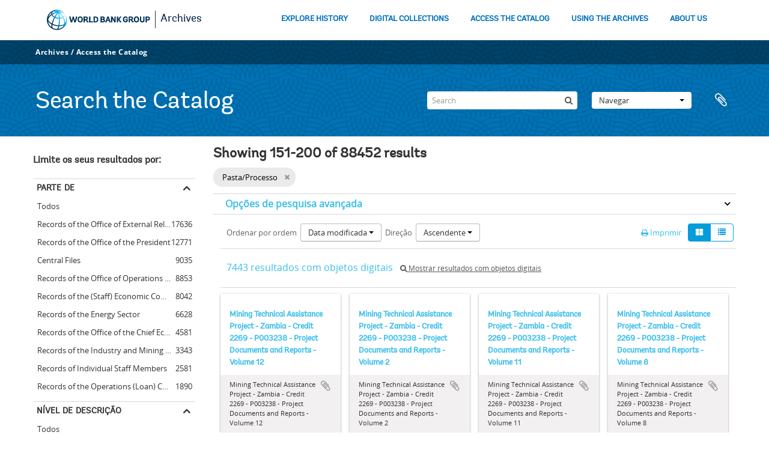

--- FILE ---
content_type: text/html; charset=utf-8
request_url: https://archivesholdings.worldbank.org/informationobject/browse?page=4&levels=226&sort=lastUpdated&view=card&sortDir=asc&sf_culture=pt&%3Bsort=alphabetic&topLod=0
body_size: 104544
content:
<!DOCTYPE html>
<html lang="pt" dir="ltr">
  <head>
        <meta http-equiv="Content-Type" content="text/html; charset=utf-8" />
<meta http-equiv="X-Ua-Compatible" content="IE=edge,chrome=1" />
    <meta name="title" content="Information object browse - World Bank Group Archives Catalog" />
<meta name="description" content="A gateway to the archival records of the World Bank Group. Browse and search archival descriptions and access digitized archival records." />
<meta name="viewport" content="initial-scale=1.0, user-scalable=no" />
    <title>Information object browse - World Bank Group Archives Catalog</title>
    <link rel="shortcut icon" href="/favicon.ico"/>
    <link href="/vendor/jquery-ui/jquery-ui.min.css" media="screen" rel="stylesheet" type="text/css" />
<link media="all" href="/plugins/arWorldbankPlugin/css/main.css" rel="stylesheet" type="text/css" />
            <script src="/vendor/jquery.js" type="text/javascript"></script>
<script src="/plugins/sfDrupalPlugin/vendor/drupal/misc/drupal.js" type="text/javascript"></script>
<script src="/vendor/yui/yahoo-dom-event/yahoo-dom-event.js" type="text/javascript"></script>
<script src="/vendor/yui/element/element-min.js" type="text/javascript"></script>
<script src="/vendor/yui/button/button-min.js" type="text/javascript"></script>
<script src="/vendor/modernizr.js" type="text/javascript"></script>
<script src="/vendor/jquery-ui/jquery-ui.min.js" type="text/javascript"></script>
<script src="/vendor/jquery.expander.js" type="text/javascript"></script>
<script src="/vendor/jquery.masonry.js" type="text/javascript"></script>
<script src="/vendor/jquery.imagesloaded.js" type="text/javascript"></script>
<script src="/vendor/bootstrap/js/bootstrap.js" type="text/javascript"></script>
<script src="/vendor/URI.js" type="text/javascript"></script>
<script src="/vendor/meetselva/attrchange.js" type="text/javascript"></script>
<script src="/js/qubit.js" type="text/javascript"></script>
<script src="/js/treeView.js" type="text/javascript"></script>
<script src="/js/clipboard.js" type="text/javascript"></script>
<script src="/vendor/yui/connection/connection-min.js" type="text/javascript"></script>
<script src="/vendor/yui/datasource/datasource-min.js" type="text/javascript"></script>
<script src="/vendor/yui/autocomplete/autocomplete-min.js" type="text/javascript"></script>
<script src="/js/autocomplete.js" type="text/javascript"></script>
<script src="/plugins/arWorldbankPlugin/js/loop.js" type="text/javascript"></script>
<script src="/js/dominion.js" type="text/javascript"></script>
  </head>
  <body class="yui-skin-sam informationobject browse">

    
    <!-- Analytics header code -->
<script src="//assets.adobedtm.com/572ee9d70241b5c796ae15c773eaaee4365408ec/satelliteLib-efd6120a6f6ed94da49cf49e2ba626ac110c7e3c.js"></script>

<script type="text/JavaScript">
 var wbgData = wbgData || {};

   wbgData.page = {
             pageInfo: {
                 channel: "its wbg archives holdings ext" 
             }
   }
   wbgData.site = {
             siteInfo: {
                 siteType: "archives main" 
             }
   }
</script>
<!-- End analytics header code -->




<div class="loop-container">
  <a tabindex="0" id="skip-to-main-content" class="visually-hidden focusable" href="#main">Skip to Main Navigation</a>
<!-- Begin G01v1 Global Header -->
<header>
  <div class="lp__navbar lp__navbar_default">
    <div class="container">
      <div class="lp__navbar_header">
        <a href="https://www.worldbank.org" class="lp__navbar_brand hidden-md hidden-sm hidden-xs"><img title="The World Bank Working for a World Free of Poverty" alt="World Bank Group logo" src="/plugins/arWorldbankPlugin/images/logo-wb-header-en.svg" class="img-responsive"> </a>
        <a href="https://www.worldbank.org" class="lp__navbar_brand hidden-lg "><img title="The World Bank Working for a World Free of Poverty" alt="World Bank Group logo" src="/plugins/arWorldbankPlugin/images/logo-wb.svg" class="img-responsive"> </a>
        <div class="lp__navbar_text"><a href="https://www.worldbank.org/en/archive/home">Archives</a></div>
      </div><!-- End Logo Section -->
      <div class="lp__menuButton">
        <button type="button" class="lp__navbar_toggle collapsed" data-toggle="collapse" data-target="#menuItems" aria-expanded="false" aria-controls="menuItems" aria-label="menu">
        </button>
      </div><!-- End toggle menu Section -->
      <div class="lp__menulist_wrappper lp__megamenu">
        <div class="lp__navbar_collapse collapse lp__megamenu" id="menuItems">
          <nav>
            <ul class="lp__navbar_nav" id="lp__megamenu">
              <li class="lp__megamenu_list"><a href="https://www.worldbank.org/en/archive/history" class="lp__megamenu_item">EXPLORE HISTORY</a></li>
              <li class="lp__megamenu_list"><a href="https://www.worldbank.org/en/archive/digital-collections" class="lp__megamenu_item">DIGITAL COLLECTIONS</a></li>
              <li class="lp__megamenu_list"><a href="https://www.worldbank.org/en/archive/access-the-catalog" class="lp__megamenu_item">ACCESS THE CATALOG</a></li>
              <li class="lp__megamenu_list"><a href="https://www.worldbank.org/en/archive/using-the-archives" class="lp__megamenu_item">USING THE ARCHIVES</a></li>
              <li class="lp__megamenu_list"><a href="https://www.worldbank.org/en/archive/aboutus" class="lp__megamenu_item">ABOUT US</a></li>
            </ul>
          </nav>
        </div>
      </div>
    </div>
  </div>
</header>
<!-- End G01v1 Global Header -->
</div>

<div class="atom-header">

  <div id="top-bar">
    <div class="container">
      <div class="navbar navbar__header__top">
        <div class="navbar-inner">
                    <div class="archives-access-th">
            <a href="https://www.worldbank.org/en/archive/home">Archives</a>
            /
            <a href="https://www.worldbank.org/en/archive/access-the-catalog">Access the Catalog</a>
          </div>
          <div class="nav-collapse navbar-responsive-collapse collapse">
            <ul class="nav pull-right">

              
            </ul>
          </div>
        </div>
      </div>
    </div>
  </div>

  <div id="bottom-bar">
    <div class="container">
      <h1 id="site-name">
          Search the Catalog
      </h1>

      <div id="search-bar">
        <div id="search-form-wrapper" role="search">

  <h2>Pesquisar</h2>

  <form action="/informationobject/browse" data-autocomplete="/search/autocomplete" autocomplete="off">

    <input type="hidden" name="topLod" value="0"/>
    <input type="hidden" name="sort" value="relevance"/>

    <input type="text" name="query" aria-label="Search" value="" placeholder="Search"/>

    <button aria-label="Pesquisar"></button>

    <div id="search-realm" class="search-popover">

      
        <div>
          <label>
              <input name="repos" type="radio" value checked="checked" data-placeholder="Pesquisar">
            Pesquisa global          </label>
        </div>

        
        
      
      <div class="search-realm-advanced">
        <a href="/informationobject/browse?showAdvanced=1&topLod=0">
          Pesquisa avançada&nbsp;&raquo;
        </a>
      </div>

    </div>

  </form>

</div>
        <div id="search-options">
          <div id="browse-menu" class="btn-group">

  <a class="btn dropdown-toggle" data-toggle="dropdown" href="#">Navegar<span class="caret"></span></a>
  <ul class="dropdown-menu">
    <li class="nav-header">Navegar</li>
    <li class="active leaf" id="node_browseInformationObjects"><a href="/informationobject/browse" title="descrição arquivística">descrição arquivística</a></li><li class="leaf" id="node_browseActors"><a href="/actor/browse" title="registro de autoridade">registro de autoridade</a></li><li class="leaf" id="node_browseRepositories"><a href="/repository/browse" title="instituição arquivística">instituição arquivística</a></li><li class="leaf" id="node_browseDigitalObjects"><a href="/informationobject/browse?view=card&amp;onlyMedia=1&amp;topLod=0" title="Objeto digital">Objeto digital</a></li>  </ul>

</div>
          <div id="clipboard-menu"
  data-toggle="tooltip"
  data-title="Área de transferência"
  data-load-alert-message="Ocorreu um erro ao carregar o conteúdo da área de transferência."
  data-export-alert-message="A área de transferência está vazia para este tipo de entidade."
  data-export-check-url="/clipboard/exportCheck"
  data-delete-alert-message="Nota: Os itens da área de transferência não inseridos nesta página serão removidos da área de transferência quando a página for atualizada. Poderá re-selecioná-los agora, ou recarregar a página para removê-los completamente. Usando os botões de ordenação ou de pré-visualização de impressão também causará um recarregamento da página - assim, qualquer coisa atualmente desselecionada será perdida!">

  <button class="top-item" data-toggle="dropdown" data-target="#" aria-expanded="false">
    Área de transferência  </button>

  <div class="top-dropdown-container">

    <div class="top-dropdown-arrow">
      <div class="arrow"></div>
    </div>

    <div class="top-dropdown-header">
      <h2>Área de transferência</h2>
    </div>

    <div class="top-dropdown-body">
      <ul>
        <li class="leaf" id="node_clearClipboard"><a href="/" title="Clear all selections">Clear all selections</a></li><li class="leaf" id="node_goToClipboard"><a href="/clipboard/view" title="Go to clipboard">Go to clipboard</a></li><li class="leaf" id="node_loadClipboard"><a href="/clipboard/load" title="Load clipboard">Load clipboard</a></li><li class="leaf" id="node_saveClipboard"><a href="/clipboard/save" title="Save clipboard">Save clipboard</a></li>      </ul>
    </div>

    <div class="top-dropdown-bottom"></div>

  </div>

</div>
        </div>
      </div>
    </div>
  </div>

  
</div>

    
    <div id="wrapper" class="container" role="main">

              
      <div class="row">

        <div class="span3">

          <div id="sidebar">

            
    <section id="facets">

      <div class="visible-phone facets-header">
        <a class="x-btn btn-wide">
          <i class="fa fa-filter"></i>
          Filtros        </a>
      </div>

      <div class="content">

        
        <h2>Limite os seus resultados por:</h2>

          
        

<section class="facet ">
  <div class="facet-header">
    <h3><a href="#" aria-expanded="">Parte de </a></h3>
  </div>

  <div class="facet-body" id="#facet-collection">
    <ul>

      
              <li class="active">
          <a title="Todos" href="/informationobject/browse?levels=226&amp;sort=lastUpdated&amp;view=card&amp;sortDir=asc&amp;sf_culture=pt&amp;%3Bsort=alphabetic&amp;topLod=0">Todos</a>        </li>
      
              
        <li >
          <a title="Records of the Office of External Relations" href="/informationobject/browse?collection=498&amp;levels=226&amp;sort=lastUpdated&amp;view=card&amp;sortDir=asc&amp;sf_culture=pt&amp;%3Bsort=alphabetic&amp;topLod=0">Records of the Office of External Relations<span>, 17636 resultados</span></a>          <span class="facet-count" aria-hidden="true">17636</span>
        </li>
              
        <li >
          <a title="Records of the Office of the President" href="/informationobject/browse?collection=641&amp;levels=226&amp;sort=lastUpdated&amp;view=card&amp;sortDir=asc&amp;sf_culture=pt&amp;%3Bsort=alphabetic&amp;topLod=0">Records of the Office of the President<span>, 12771 resultados</span></a>          <span class="facet-count" aria-hidden="true">12771</span>
        </li>
              
        <li >
          <a title="Central Files" href="/informationobject/browse?collection=206573&amp;levels=226&amp;sort=lastUpdated&amp;view=card&amp;sortDir=asc&amp;sf_culture=pt&amp;%3Bsort=alphabetic&amp;topLod=0">Central Files<span>, 9035 resultados</span></a>          <span class="facet-count" aria-hidden="true">9035</span>
        </li>
              
        <li >
          <a title="Records of the Office of Operations Evaluation" href="/informationobject/browse?collection=540&amp;levels=226&amp;sort=lastUpdated&amp;view=card&amp;sortDir=asc&amp;sf_culture=pt&amp;%3Bsort=alphabetic&amp;topLod=0">Records of the Office of Operations Evaluation<span>, 8853 resultados</span></a>          <span class="facet-count" aria-hidden="true">8853</span>
        </li>
              
        <li >
          <a title="Records of the (Staff) Economic Committee" href="/informationobject/browse?collection=318697&amp;levels=226&amp;sort=lastUpdated&amp;view=card&amp;sortDir=asc&amp;sf_culture=pt&amp;%3Bsort=alphabetic&amp;topLod=0">Records of the (Staff) Economic Committee<span>, 8042 resultados</span></a>          <span class="facet-count" aria-hidden="true">8042</span>
        </li>
              
        <li >
          <a title="Records of the Energy Sector" href="/informationobject/browse?collection=492&amp;levels=226&amp;sort=lastUpdated&amp;view=card&amp;sortDir=asc&amp;sf_culture=pt&amp;%3Bsort=alphabetic&amp;topLod=0">Records of the Energy Sector<span>, 6628 resultados</span></a>          <span class="facet-count" aria-hidden="true">6628</span>
        </li>
              
        <li >
          <a title="Records of the Office of the Chief Economist" href="/informationobject/browse?collection=483&amp;levels=226&amp;sort=lastUpdated&amp;view=card&amp;sortDir=asc&amp;sf_culture=pt&amp;%3Bsort=alphabetic&amp;topLod=0">Records of the Office of the Chief Economist<span>, 4581 resultados</span></a>          <span class="facet-count" aria-hidden="true">4581</span>
        </li>
              
        <li >
          <a title="Records of the Industry and Mining Sector" href="/informationobject/browse?collection=513&amp;levels=226&amp;sort=lastUpdated&amp;view=card&amp;sortDir=asc&amp;sf_culture=pt&amp;%3Bsort=alphabetic&amp;topLod=0">Records of the Industry and Mining Sector<span>, 3343 resultados</span></a>          <span class="facet-count" aria-hidden="true">3343</span>
        </li>
              
        <li >
          <a title="Records of Individual Staff Members" href="/informationobject/browse?collection=566&amp;levels=226&amp;sort=lastUpdated&amp;view=card&amp;sortDir=asc&amp;sf_culture=pt&amp;%3Bsort=alphabetic&amp;topLod=0">Records of Individual Staff Members<span>, 2581 resultados</span></a>          <span class="facet-count" aria-hidden="true">2581</span>
        </li>
              
        <li >
          <a title="Records of the Operations (Loan) Committee" href="/informationobject/browse?collection=534&amp;levels=226&amp;sort=lastUpdated&amp;view=card&amp;sortDir=asc&amp;sf_culture=pt&amp;%3Bsort=alphabetic&amp;topLod=0">Records of the Operations (Loan) Committee<span>, 1890 resultados</span></a>          <span class="facet-count" aria-hidden="true">1890</span>
        </li>
      
    </ul>
  </div>
</section>

                            
          
          
          
          
          
        

<section class="facet open">
  <div class="facet-header">
    <h3><a href="#" aria-expanded="1">Nível de descrição</a></h3>
  </div>

  <div class="facet-body" id="#facet-levelOfDescription">
    <ul>

      
              <li >
          <a title="Todos" href="/informationobject/browse?sort=lastUpdated&amp;view=card&amp;sortDir=asc&amp;sf_culture=pt&amp;%3Bsort=alphabetic&amp;topLod=0">Todos</a>        </li>
      
              
        <li class="active">
          <a title="Pasta/Processo" href="/informationobject/browse?levels=226&amp;sort=lastUpdated&amp;view=card&amp;sortDir=asc&amp;sf_culture=pt&amp;%3Bsort=alphabetic&amp;topLod=0">Pasta/Processo<span>, 88452 resultados</span></a>          <span class="facet-count" aria-hidden="true">88452</span>
        </li>
      
    </ul>
  </div>
</section>

          
      </div>

    </section>

  
          </div>

        </div>

        <div class="span9">

          <div id="main-column">

              
  <div class="multiline-header">
    <h1 aria-describedby="results-label">
                        Showing 151-200 of 88452 results                  </h1>
  </div>

            
  <section class="header-options">

    
                <span class="search-filter">
      Pasta/Processo    <a href="/informationobject/browse?page=4&sort=lastUpdated&view=card&sortDir=asc&sf_culture=pt&%3Bsort=alphabetic&topLod=0" class="remove-filter" aria-label="Remove filter"><i aria-hidden="true" class="fa fa-times"></i></a>
</span>
                  
  </section>


            
  <section class="advanced-search-section" role="search"
  aria-label="Advanced Descrição arquivística">

  <a
    href="#"
    class="advanced-search-toggle "
    aria-expanded="false"
    data-cy="advanced-search-toggle"
  >
    Opções de pesquisa avançada  </a>

  <div class="advanced-search animateNicely"
    style="display: none;">

    <form name="advanced-search-form" method="get" action="/informationobject/browse">
              <input type="hidden" name="sort"
          value="lastUpdated"/>
              <input type="hidden" name="view"
          value="card"/>
      
      <p>Procurar resultados com:</p>

      <div class="criteria">

        
          
        
        
        <div class="criterion">

          <select class="boolean" name="so0">
            <option value="and">e</option>
            <option value="or">ou</option>
            <option value="not">não</option>
          </select>

          <input class="query" aria-label="Pesquisar"
            type="text" placeholder="Pesquisar"
            name="sq0"/>

          <span>em</span>

          <select class="field" name="sf0">
                          <option value="">
                Qualquer campo              </option>
                          <option value="title">
                Título              </option>
                          <option value="archivalHistory">
                História do arquivo              </option>
                          <option value="scopeAndContent">
                Âmbito e conteúdo              </option>
                          <option value="extentAndMedium">
                Dimensão e suporte              </option>
                          <option value="subject">
                Pontos de acesso - Assuntos              </option>
                          <option value="name">
                Pontos de acesso - Nomes              </option>
                          <option value="place">
                Pontos de acesso - Locais              </option>
                          <option value="genre">
                Pontos de acesso de género              </option>
                          <option value="identifier">
                Identificador              </option>
                          <option value="referenceCode">
                Código de referência              </option>
                          <option value="digitalObjectTranscript">
                Texto do objeto digital              </option>
                          <option value="creator">
                Produtor              </option>
                          <option value="findingAidTranscript">
                Texto do instrumento de pesquisa              </option>
                          <option value="allExceptFindingAidTranscript">
                Qualquer campo, exceto encontrar texto de ajuda              </option>
                      </select>

          <a href="#" class="delete-criterion"
            aria-label="Excluir critério">
            <i aria-hidden="true" class="fa fa-times"></i>
          </a>

        </div>

        <div class="add-new-criteria">
          <div class="btn-group">
            <a class="btn dropdown-toggle" data-toggle="dropdown" href="#">
              Adicionar novo critério<span class="caret"></span>
            </a>
            <ul class="dropdown-menu">
              <li><a href="#" id="add-criterion-and">E</a></li>
              <li><a href="#" id="add-criterion-or">Ou</a></li>
              <li><a href="#" id="add-criterion-not">Não</a></li>
            </ul>
          </div>
        </div>

      </div>

      <p>Limitar resultados:</p>

      <div class="criteria">

                  <div class="filter-row">
            <div class="filter">
              <div class="form-item form-item-repos">
  <label for="repos">Entidade detentora</label>
  <select name="repos" id="repos">
<option value="" selected="selected"></option>
<option value="446">World Bank Group Archives</option>
</select>
  
</div>
            </div>
          </div>
        
        <div class="filter-row">
          <div class="filter">
            <label for="collection">Descrição de nível superior</label>            <select name="collection" class="form-autocomplete" id="collection">

</select>            <input class="list" type="hidden" value="/informationobject/autocomplete?parent=1&filterDrafts=1"/>
          </div>
        </div>

      </div>

      <p>Filtrar os resultados por:</p>

      <div class="criteria">

        <div class="filter-row triple">

          <div class="filter-left">
            <div class="form-item form-item-levels">
  <label for="levels">Nível de descrição</label>
  <select name="levels" id="levels">
<option value=""></option>
<option value="223">Coleção</option>
<option value="379092">Digitalobject</option>
<option value="221">Fundos</option>
<option value="227">Item</option>
<option value="285">Parte</option>
<option value="226" selected="selected">Pasta/Processo</option>
<option value="224">Séries</option>
<option value="222">Subfundos</option>
<option value="225">Subsérie</option>
<option value="773">Subsubfonds</option>
</select>
  
</div>
          </div>

          <div class="filter-center">
            <div class="form-item form-item-onlyMedia">
  <label for="onlyMedia">Objeto digital disponível</label>
  <select name="onlyMedia" id="onlyMedia">
<option value="" selected="selected"></option>
<option value="1">Sim</option>
<option value="0">Não</option>
</select>
  
</div>
          </div>

                      <div class="filter-right">
              <div class="form-item form-item-findingAidStatus">
  <label for="findingAidStatus">Instrumento de descrição documental</label>
  <select name="findingAidStatus" id="findingAidStatus">
<option value="" selected="selected"></option>
<option value="yes">Sim</option>
<option value="no">Não</option>
<option value="generated">Gerado</option>
<option value="uploaded">Transferido</option>
</select>
  
</div>
            </div>
          
        </div>

                  <div class="filter-row">

                          <div class="filter-left">
                <div class="form-item form-item-copyrightStatus">
  <label for="copyrightStatus">Estado dos direitos de autor</label>
  <select name="copyrightStatus" id="copyrightStatus">
<option value="" selected="selected"></option>
<option value="338">Desconhecido</option>
<option value="337">Domínio público</option>
<option value="336">Protegido por copyright</option>
</select>
  
</div>
              </div>
            
                          <div class="filter-right">
                <div class="form-item form-item-materialType">
  <label for="materialType">Designação geral do material</label>
  <select name="materialType" id="materialType">
<option value="" selected="selected"></option>
<option value="261">Desenho arquitetónico</option>
<option value="269">Desenho técnico</option>
<option value="267">Documento filatélico</option>
<option value="268">Documento sonoro</option>
<option value="270">Documento textual</option>
<option value="264">Imagens em movimento</option>
<option value="262">Material cartográfico</option>
<option value="263">Material gráfico</option>
<option value="265">Mútiplos suportes</option>
<option value="266">Objeto</option>
</select>
  
</div>
              </div>
            
          </div>
        
        <div class="filter-row">

          <div class="lod-filter">
            <label>
              <input type="radio" name="topLod" value="1">
              Descrições de nível superior            </label>
            <label>
              <input type="radio" name="topLod" value="0" checked>
              Todas as descrições            </label>
          </div>

        </div>

      </div>

      <p>Filtrar por intervalo de datas:</p>

      <div class="criteria">

        <div class="filter-row">

          <div class="start-date">
            <div class="form-item form-item-startDate">
  <label for="startDate">Início</label>
  <input placeholder="YYYY-MM-DD" type="text" name="startDate" id="startDate" />
  
</div>
          </div>

          <div class="end-date">
            <div class="form-item form-item-endDate">
  <label for="endDate">Fim</label>
  <input placeholder="YYYY-MM-DD" type="text" name="endDate" id="endDate" />
  
</div>
          </div>

          <div class="date-type">
            <label>
              <input type="radio" name="rangeType" value="inclusive" checked>
              Sobreposição            </label>
            <label>
              <input type="radio" name="rangeType" value="exact">
              Exato            </label>
          </div>

          <a href="#" class="date-range-help-icon" aria-expanded="false"
            aria-label="Ajuda">
            <i aria-hidden="true" class="fa fa-question-circle"></i>
          </a>

        </div>

        <div class="alert alert-info date-range-help animateNicely">
          Use these options to specify how the date range returns results. "Exact" means
that the start and end dates of descriptions returned must fall entirely within
the date range entered. "Overlapping" means that any description whose start or
end dates touch or overlap the target date range will be returned.        </div>

      </div>

      <section class="actions">
        <input type="submit" class="c-btn c-btn-submit"
          value="Pesquisar"/>
        <input type="button" class="reset c-btn c-btn-delete"
          value="Redefinir"/>
      </section>

    </form>

  </div>

</section>

  
    <section class="browse-options">
      <div class="buttons">
        <a  href="/informationobject/browse?page=4&levels=226&sort=lastUpdated&view=card&sortDir=asc&sf_culture=pt&%3Bsort=alphabetic&topLod=0&media=print">
  <i class="fa fa-print"></i>
  Imprimir</a>

        
        
        <span>
          <div class="btn-group">
  <a class="btn fa fa-th-large active" href="/informationobject/browse?view=card&amp;page=4&amp;levels=226&amp;sort=lastUpdated&amp;sortDir=asc&amp;sf_culture=pt&amp;%3Bsort=alphabetic&amp;topLod=0" title=" "> </a>
  <a class="btn fa fa-list " href="/informationobject/browse?view=table&amp;page=4&amp;levels=226&amp;sort=lastUpdated&amp;sortDir=asc&amp;sf_culture=pt&amp;%3Bsort=alphabetic&amp;topLod=0" title=" "> </a></div>
        </span>

      </div>

      <div class="pickers">
        <div id="sort-header">
  <div>

    <label>Ordenar por ordem</label>

    <div class="btn-group">

                          <a class="btn dropdown-toggle" data-toggle="dropdown" href="#">
          Data modificada          <span class="caret"></span>
        </a>
              
      <ul class="dropdown-menu">

                  <li>
                        <a href="/informationobject/browse?sort=alphabetic&page=4&levels=226&view=card&sortDir=asc&sf_culture=pt&%3Bsort=alphabetic&topLod=0" data-order="alphabetic">
              Título            </a>
          </li>
                  <li>
                        <a href="/informationobject/browse?sort=relevance&page=4&levels=226&view=card&sortDir=asc&sf_culture=pt&%3Bsort=alphabetic&topLod=0" data-order="relevance">
              Relevância            </a>
          </li>
                  <li>
                        <a href="/informationobject/browse?sort=identifier&page=4&levels=226&view=card&sortDir=asc&sf_culture=pt&%3Bsort=alphabetic&topLod=0" data-order="identifier">
              Identificador            </a>
          </li>
                  <li>
                        <a href="/informationobject/browse?sort=referenceCode&page=4&levels=226&view=card&sortDir=asc&sf_culture=pt&%3Bsort=alphabetic&topLod=0" data-order="referenceCode">
              Código de referência            </a>
          </li>
                  <li>
                        <a href="/informationobject/browse?sort=startDate&page=4&levels=226&view=card&sortDir=asc&sf_culture=pt&%3Bsort=alphabetic&topLod=0" data-order="startDate">
              Data de início            </a>
          </li>
                  <li>
                        <a href="/informationobject/browse?sort=endDate&page=4&levels=226&view=card&sortDir=asc&sf_culture=pt&%3Bsort=alphabetic&topLod=0" data-order="endDate">
              Data fim            </a>
          </li>
              </ul>
    </div>
  </div>
</div>

<div id="sort-header">
  <div>

    <label>Direção</label>

    <div class="btn-group">

                          <a class="btn dropdown-toggle" data-toggle="dropdown" href="#">
          Ascendente          <span class="caret"></span>
        </a>
              
      <ul class="dropdown-menu">

                  <li>
                        <a href="/informationobject/browse?sortDir=desc&page=4&levels=226&sort=lastUpdated&view=card&sf_culture=pt&%3Bsort=alphabetic&topLod=0" data-order="desc">
              Descendente            </a>
          </li>
              </ul>
    </div>
  </div>
</div>
      </div>
    </section>

    <div id="content" class="browse-content">
              <div class="search-result media-summary">
          <p>
            7443 resultados com objetos digitais                                    <a href="/informationobject/browse?levels=226&sort=lastUpdated&view=card&sortDir=asc&sf_culture=pt&%3Bsort=alphabetic&topLod=0&onlyMedia=1">
              <i class="fa fa-search"></i>
              Mostrar resultados com objetos digitais            </a>
          </p>
        </div>
      
              
<section class="masonry browse-masonry">

          
    
      <div class="brick brick-only-text">

        <a href="/mining-technical-assistance-project-zambia-credit-2269-p003238-project-documents-and-reports-volume-12">
          <h5>Mining Technical Assistance Project - Zambia - Credit 2269 - P003238 - Project Documents and Reports - Volume 12</h5>
        </a>
    
        <div class="bottom">
          <button class="clipboard repository-or-digital-obj-browse"
  data-clipboard-slug="mining-technical-assistance-project-zambia-credit-2269-p003238-project-documents-and-reports-volume-12"
  data-clipboard-type="informationObject"
  data-toggle="tooltip"  data-title="Adicionar à área de transferência"
  data-alt-title="Eliminar da área de transferência">
  Adicionar à área de transferência</button>
Mining Technical Assistance Project - Zambia - Credit 2269 - P003238 - Project Documents and Reports - Volume 12        </div>

      </div>
          
    
      <div class="brick brick-only-text">

        <a href="/mining-technical-assistance-project-zambia-credit-2269-p003238-project-documents-and-reports-volume-2">
          <h5>Mining Technical Assistance Project - Zambia - Credit 2269 - P003238 - Project Documents and Reports - Volume 2</h5>
        </a>
    
        <div class="bottom">
          <button class="clipboard repository-or-digital-obj-browse"
  data-clipboard-slug="mining-technical-assistance-project-zambia-credit-2269-p003238-project-documents-and-reports-volume-2"
  data-clipboard-type="informationObject"
  data-toggle="tooltip"  data-title="Adicionar à área de transferência"
  data-alt-title="Eliminar da área de transferência">
  Adicionar à área de transferência</button>
Mining Technical Assistance Project - Zambia - Credit 2269 - P003238 - Project Documents and Reports - Volume 2        </div>

      </div>
          
    
      <div class="brick brick-only-text">

        <a href="/mining-technical-assistance-project-zambia-credit-2269-p003238-project-documents-and-reports-volume-11">
          <h5>Mining Technical Assistance Project - Zambia - Credit 2269 - P003238 - Project Documents and Reports - Volume 11</h5>
        </a>
    
        <div class="bottom">
          <button class="clipboard repository-or-digital-obj-browse"
  data-clipboard-slug="mining-technical-assistance-project-zambia-credit-2269-p003238-project-documents-and-reports-volume-11"
  data-clipboard-type="informationObject"
  data-toggle="tooltip"  data-title="Adicionar à área de transferência"
  data-alt-title="Eliminar da área de transferência">
  Adicionar à área de transferência</button>
Mining Technical Assistance Project - Zambia - Credit 2269 - P003238 - Project Documents and Reports - Volume 11        </div>

      </div>
          
    
      <div class="brick brick-only-text">

        <a href="/mining-technical-assistance-project-zambia-credit-2269-p003238-project-documents-and-reports-volume-8">
          <h5>Mining Technical Assistance Project - Zambia - Credit 2269 - P003238 - Project Documents and Reports - Volume 8</h5>
        </a>
    
        <div class="bottom">
          <button class="clipboard repository-or-digital-obj-browse"
  data-clipboard-slug="mining-technical-assistance-project-zambia-credit-2269-p003238-project-documents-and-reports-volume-8"
  data-clipboard-type="informationObject"
  data-toggle="tooltip"  data-title="Adicionar à área de transferência"
  data-alt-title="Eliminar da área de transferência">
  Adicionar à área de transferência</button>
Mining Technical Assistance Project - Zambia - Credit 2269 - P003238 - Project Documents and Reports - Volume 8        </div>

      </div>
          
    
      <div class="brick brick-only-text">

        <a href="/mining-technical-assistance-project-zambia-credit-2269-p003238-project-documents-and-reports-volume-10">
          <h5>Mining Technical Assistance Project - Zambia - Credit 2269 - P003238 - Project Documents and Reports - Volume 10</h5>
        </a>
    
        <div class="bottom">
          <button class="clipboard repository-or-digital-obj-browse"
  data-clipboard-slug="mining-technical-assistance-project-zambia-credit-2269-p003238-project-documents-and-reports-volume-10"
  data-clipboard-type="informationObject"
  data-toggle="tooltip"  data-title="Adicionar à área de transferência"
  data-alt-title="Eliminar da área de transferência">
  Adicionar à área de transferência</button>
Mining Technical Assistance Project - Zambia - Credit 2269 - P003238 - Project Documents and Reports - Volume 10        </div>

      </div>
          
    
      <div class="brick brick-only-text">

        <a href="/mining-technical-assistance-project-zambia-credit-2269-p003238-project-documents-and-reports-volume-9">
          <h5>Mining Technical Assistance Project - Zambia - Credit 2269 - P003238 - Project Documents and Reports - Volume 9</h5>
        </a>
    
        <div class="bottom">
          <button class="clipboard repository-or-digital-obj-browse"
  data-clipboard-slug="mining-technical-assistance-project-zambia-credit-2269-p003238-project-documents-and-reports-volume-9"
  data-clipboard-type="informationObject"
  data-toggle="tooltip"  data-title="Adicionar à área de transferência"
  data-alt-title="Eliminar da área de transferência">
  Adicionar à área de transferência</button>
Mining Technical Assistance Project - Zambia - Credit 2269 - P003238 - Project Documents and Reports - Volume 9        </div>

      </div>
          
    
      <div class="brick brick-only-text">

        <a href="/mining-technical-assistance-project-zambia-credit-2269-p003238-project-documents-and-reports-volume-3">
          <h5>Mining Technical Assistance Project - Zambia - Credit 2269 - P003238 - Project Documents and Reports - Volume 3</h5>
        </a>
    
        <div class="bottom">
          <button class="clipboard repository-or-digital-obj-browse"
  data-clipboard-slug="mining-technical-assistance-project-zambia-credit-2269-p003238-project-documents-and-reports-volume-3"
  data-clipboard-type="informationObject"
  data-toggle="tooltip"  data-title="Adicionar à área de transferência"
  data-alt-title="Eliminar da área de transferência">
  Adicionar à área de transferência</button>
Mining Technical Assistance Project - Zambia - Credit 2269 - P003238 - Project Documents and Reports - Volume 3        </div>

      </div>
          
    
      <div class="brick brick-only-text">

        <a href="/mining-technical-assistance-project-zambia-credit-2269-p003238-project-documents-and-reports-volume-1">
          <h5>Mining Technical Assistance Project - Zambia - Credit 2269 - P003238 - Project Documents and Reports - Volume 1</h5>
        </a>
    
        <div class="bottom">
          <button class="clipboard repository-or-digital-obj-browse"
  data-clipboard-slug="mining-technical-assistance-project-zambia-credit-2269-p003238-project-documents-and-reports-volume-1"
  data-clipboard-type="informationObject"
  data-toggle="tooltip"  data-title="Adicionar à área de transferência"
  data-alt-title="Eliminar da área de transferência">
  Adicionar à área de transferência</button>
Mining Technical Assistance Project - Zambia - Credit 2269 - P003238 - Project Documents and Reports - Volume 1        </div>

      </div>
          
    
      <div class="brick brick-only-text">

        <a href="/mining-technical-assistance-project-zambia-credit-2269-p003238-project-documents-and-reports-volume-7">
          <h5>Mining Technical Assistance Project - Zambia - Credit 2269 - P003238 - Project Documents and Reports - Volume 7</h5>
        </a>
    
        <div class="bottom">
          <button class="clipboard repository-or-digital-obj-browse"
  data-clipboard-slug="mining-technical-assistance-project-zambia-credit-2269-p003238-project-documents-and-reports-volume-7"
  data-clipboard-type="informationObject"
  data-toggle="tooltip"  data-title="Adicionar à área de transferência"
  data-alt-title="Eliminar da área de transferência">
  Adicionar à área de transferência</button>
Mining Technical Assistance Project - Zambia - Credit 2269 - P003238 - Project Documents and Reports - Volume 7        </div>

      </div>
          
    
      <div class="brick brick-only-text">

        <a href="/mining-technical-assistance-project-zambia-credit-2269-p003238-project-documents-and-reports-volume-6">
          <h5>Mining Technical Assistance Project - Zambia - Credit 2269 - P003238 - Project Documents and Reports - Volume 6</h5>
        </a>
    
        <div class="bottom">
          <button class="clipboard repository-or-digital-obj-browse"
  data-clipboard-slug="mining-technical-assistance-project-zambia-credit-2269-p003238-project-documents-and-reports-volume-6"
  data-clipboard-type="informationObject"
  data-toggle="tooltip"  data-title="Adicionar à área de transferência"
  data-alt-title="Eliminar da área de transferência">
  Adicionar à área de transferência</button>
Mining Technical Assistance Project - Zambia - Credit 2269 - P003238 - Project Documents and Reports - Volume 6        </div>

      </div>
          
    
      <div class="brick brick-only-text">

        <a href="/mining-technical-assistance-project-zambia-credit-2269-p003238-project-documents-and-reports-volume-4">
          <h5>Mining Technical Assistance Project - Zambia - Credit 2269 - P003238 - Project Documents and Reports - Volume 4</h5>
        </a>
    
        <div class="bottom">
          <button class="clipboard repository-or-digital-obj-browse"
  data-clipboard-slug="mining-technical-assistance-project-zambia-credit-2269-p003238-project-documents-and-reports-volume-4"
  data-clipboard-type="informationObject"
  data-toggle="tooltip"  data-title="Adicionar à área de transferência"
  data-alt-title="Eliminar da área de transferência">
  Adicionar à área de transferência</button>
Mining Technical Assistance Project - Zambia - Credit 2269 - P003238 - Project Documents and Reports - Volume 4        </div>

      </div>
          
    
      <div class="brick brick-only-text">

        <a href="/mining-technical-assistance-project-zambia-credit-2269-p003238-project-documents-and-reports-volume-5">
          <h5>Mining Technical Assistance Project - Zambia - Credit 2269 - P003238 - Project Documents and Reports - Volume 5</h5>
        </a>
    
        <div class="bottom">
          <button class="clipboard repository-or-digital-obj-browse"
  data-clipboard-slug="mining-technical-assistance-project-zambia-credit-2269-p003238-project-documents-and-reports-volume-5"
  data-clipboard-type="informationObject"
  data-toggle="tooltip"  data-title="Adicionar à área de transferência"
  data-alt-title="Eliminar da área de transferência">
  Adicionar à área de transferência</button>
Mining Technical Assistance Project - Zambia - Credit 2269 - P003238 - Project Documents and Reports - Volume 5        </div>

      </div>
          
    
      <div class="brick brick-only-text">

        <a href="/economic-recovery-and-investment-promotion-technical-assistance-project-zambia-credit-2875-p040642-project-documents-and-reports-volume-34">
          <h5>Economic Recovery and Investment Promotion Technical Assistance Project - Zambia - Credit 2875 - P040642 - Project Documents and Reports - Volume 34</h5>
        </a>
    
        <div class="bottom">
          <button class="clipboard repository-or-digital-obj-browse"
  data-clipboard-slug="economic-recovery-and-investment-promotion-technical-assistance-project-zambia-credit-2875-p040642-project-documents-and-reports-volume-34"
  data-clipboard-type="informationObject"
  data-toggle="tooltip"  data-title="Adicionar à área de transferência"
  data-alt-title="Eliminar da área de transferência">
  Adicionar à área de transferência</button>
Economic Recovery and Investment Promotion Technical Assistance Project - Zambia - Credit 2875 - P040642 - Project Documents and Reports - Volume 34        </div>

      </div>
          
    
      <div class="brick brick-only-text">

        <a href="/economic-recovery-and-investment-promotion-technical-assistance-project-zambia-credit-2875-p040642-project-documents-and-reports-volume-30">
          <h5>Economic Recovery and Investment Promotion Technical Assistance Project - Zambia - Credit 2875 - P040642 - Project Documents and Reports - Volume 30</h5>
        </a>
    
        <div class="bottom">
          <button class="clipboard repository-or-digital-obj-browse"
  data-clipboard-slug="economic-recovery-and-investment-promotion-technical-assistance-project-zambia-credit-2875-p040642-project-documents-and-reports-volume-30"
  data-clipboard-type="informationObject"
  data-toggle="tooltip"  data-title="Adicionar à área de transferência"
  data-alt-title="Eliminar da área de transferência">
  Adicionar à área de transferência</button>
Economic Recovery and Investment Promotion Technical Assistance Project - Zambia - Credit 2875 - P040642 - Project Documents and Reports - Volume 30        </div>

      </div>
          
    
      <div class="brick brick-only-text">

        <a href="/economic-recovery-and-investment-promotion-technical-assistance-project-zambia-credit-2875-p040642-project-documents-and-reports-volume-33">
          <h5>Economic Recovery and Investment Promotion Technical Assistance Project - Zambia - Credit 2875 - P040642 - Project Documents and Reports - Volume 33</h5>
        </a>
    
        <div class="bottom">
          <button class="clipboard repository-or-digital-obj-browse"
  data-clipboard-slug="economic-recovery-and-investment-promotion-technical-assistance-project-zambia-credit-2875-p040642-project-documents-and-reports-volume-33"
  data-clipboard-type="informationObject"
  data-toggle="tooltip"  data-title="Adicionar à área de transferência"
  data-alt-title="Eliminar da área de transferência">
  Adicionar à área de transferência</button>
Economic Recovery and Investment Promotion Technical Assistance Project - Zambia - Credit 2875 - P040642 - Project Documents and Reports - Volume 33        </div>

      </div>
          
    
      <div class="brick brick-only-text">

        <a href="/economic-recovery-and-investment-promotion-technical-assistance-project-zambia-credit-2875-p040642-project-documents-and-reports-volume-31">
          <h5>Economic Recovery and Investment Promotion Technical Assistance Project - Zambia - Credit 2875 - P040642 - Project Documents and Reports - Volume 31</h5>
        </a>
    
        <div class="bottom">
          <button class="clipboard repository-or-digital-obj-browse"
  data-clipboard-slug="economic-recovery-and-investment-promotion-technical-assistance-project-zambia-credit-2875-p040642-project-documents-and-reports-volume-31"
  data-clipboard-type="informationObject"
  data-toggle="tooltip"  data-title="Adicionar à área de transferência"
  data-alt-title="Eliminar da área de transferência">
  Adicionar à área de transferência</button>
Economic Recovery and Investment Promotion Technical Assistance Project - Zambia - Credit 2875 - P040642 - Project Documents and Reports - Volume 31        </div>

      </div>
          
    
      <div class="brick brick-only-text">

        <a href="/economic-recovery-and-investment-promotion-technical-assistance-project-zambia-credit-2875-p040642-project-documents-and-reports-volume-28">
          <h5>Economic Recovery and Investment Promotion Technical Assistance Project - Zambia - Credit 2875 - P040642 - Project Documents and Reports - Volume 28</h5>
        </a>
    
        <div class="bottom">
          <button class="clipboard repository-or-digital-obj-browse"
  data-clipboard-slug="economic-recovery-and-investment-promotion-technical-assistance-project-zambia-credit-2875-p040642-project-documents-and-reports-volume-28"
  data-clipboard-type="informationObject"
  data-toggle="tooltip"  data-title="Adicionar à área de transferência"
  data-alt-title="Eliminar da área de transferência">
  Adicionar à área de transferência</button>
Economic Recovery and Investment Promotion Technical Assistance Project - Zambia - Credit 2875 - P040642 - Project Documents and Reports - Volume 28        </div>

      </div>
          
    
      <div class="brick brick-only-text">

        <a href="/economic-recovery-and-investment-promotion-technical-assistance-project-zambia-credit-2875-p040642-project-documents-and-reports-volume-4">
          <h5>Economic Recovery and Investment Promotion Technical Assistance Project - Zambia - Credit 2875 - P040642 - Project Documents and Reports - Volume 4</h5>
        </a>
    
        <div class="bottom">
          <button class="clipboard repository-or-digital-obj-browse"
  data-clipboard-slug="economic-recovery-and-investment-promotion-technical-assistance-project-zambia-credit-2875-p040642-project-documents-and-reports-volume-4"
  data-clipboard-type="informationObject"
  data-toggle="tooltip"  data-title="Adicionar à área de transferência"
  data-alt-title="Eliminar da área de transferência">
  Adicionar à área de transferência</button>
Economic Recovery and Investment Promotion Technical Assistance Project - Zambia - Credit 2875 - P040642 - Project Documents and Reports - Volume 4        </div>

      </div>
          
    
      <div class="brick brick-only-text">

        <a href="/economic-recovery-and-investment-promotion-technical-assistance-project-zambia-credit-2875-p040642-project-documents-and-reports-volume-1">
          <h5>Economic Recovery and Investment Promotion Technical Assistance Project - Zambia - Credit 2875 - P040642 - Project Documents and Reports - Volume 1</h5>
        </a>
    
        <div class="bottom">
          <button class="clipboard repository-or-digital-obj-browse"
  data-clipboard-slug="economic-recovery-and-investment-promotion-technical-assistance-project-zambia-credit-2875-p040642-project-documents-and-reports-volume-1"
  data-clipboard-type="informationObject"
  data-toggle="tooltip"  data-title="Adicionar à área de transferência"
  data-alt-title="Eliminar da área de transferência">
  Adicionar à área de transferência</button>
Economic Recovery and Investment Promotion Technical Assistance Project - Zambia - Credit 2875 - P040642 - Project Documents and Reports - Volume 1        </div>

      </div>
          
    
      <div class="brick brick-only-text">

        <a href="/[base64]">
          <h5>Economic Recovery and Investment Promotion Technical Assistance Project - Zambia - Credit 2875 - P040642 / Economic Recovery and Investment Promotion Credit - Zambia - Credit 2764 - P003240 - Project Documents and Reports - Volume 32</h5>
        </a>
    
        <div class="bottom">
          <button class="clipboard repository-or-digital-obj-browse"
  data-clipboard-slug="[base64]"
  data-clipboard-type="informationObject"
  data-toggle="tooltip"  data-title="Adicionar à área de transferência"
  data-alt-title="Eliminar da área de transferência">
  Adicionar à área de transferência</button>
Economic Recovery and Investment Promotion Technical Assistance Project - Zambia - Credit 2875 - P040642 / Economic Recovery and Investment Promotion Credit - Zambia - Credit 2764 - P003240 - Project Documents and Reports - Volume 32        </div>

      </div>
          
    
      <div class="brick brick-only-text">

        <a href="/economic-recovery-and-investment-promotion-technical-assistance-project-zambia-credit-2875-p040642-project-documents-and-reports-volume-26">
          <h5>Economic Recovery and Investment Promotion Technical Assistance Project - Zambia - Credit 2875 - P040642 - Project Documents and Reports - Volume 26</h5>
        </a>
    
        <div class="bottom">
          <button class="clipboard repository-or-digital-obj-browse"
  data-clipboard-slug="economic-recovery-and-investment-promotion-technical-assistance-project-zambia-credit-2875-p040642-project-documents-and-reports-volume-26"
  data-clipboard-type="informationObject"
  data-toggle="tooltip"  data-title="Adicionar à área de transferência"
  data-alt-title="Eliminar da área de transferência">
  Adicionar à área de transferência</button>
Economic Recovery and Investment Promotion Technical Assistance Project - Zambia - Credit 2875 - P040642 - Project Documents and Reports - Volume 26        </div>

      </div>
          
    
      <div class="brick brick-only-text">

        <a href="/economic-recovery-and-investment-promotion-technical-assistance-project-zambia-credit-2875-p040642-project-documents-and-reports-volume-25">
          <h5>Economic Recovery and Investment Promotion Technical Assistance Project - Zambia - Credit 2875 - P040642 - Project Documents and Reports - Volume 25</h5>
        </a>
    
        <div class="bottom">
          <button class="clipboard repository-or-digital-obj-browse"
  data-clipboard-slug="economic-recovery-and-investment-promotion-technical-assistance-project-zambia-credit-2875-p040642-project-documents-and-reports-volume-25"
  data-clipboard-type="informationObject"
  data-toggle="tooltip"  data-title="Adicionar à área de transferência"
  data-alt-title="Eliminar da área de transferência">
  Adicionar à área de transferência</button>
Economic Recovery and Investment Promotion Technical Assistance Project - Zambia - Credit 2875 - P040642 - Project Documents and Reports - Volume 25        </div>

      </div>
          
    
      <div class="brick brick-only-text">

        <a href="/economic-recovery-and-investment-promotion-technical-assistance-project-zambia-credit-2875-p040642-project-documents-and-reports-volume-24">
          <h5>Economic Recovery and Investment Promotion Technical Assistance Project - Zambia - Credit 2875 - P040642 - Project Documents and Reports - Volume 24</h5>
        </a>
    
        <div class="bottom">
          <button class="clipboard repository-or-digital-obj-browse"
  data-clipboard-slug="economic-recovery-and-investment-promotion-technical-assistance-project-zambia-credit-2875-p040642-project-documents-and-reports-volume-24"
  data-clipboard-type="informationObject"
  data-toggle="tooltip"  data-title="Adicionar à área de transferência"
  data-alt-title="Eliminar da área de transferência">
  Adicionar à área de transferência</button>
Economic Recovery and Investment Promotion Technical Assistance Project - Zambia - Credit 2875 - P040642 - Project Documents and Reports - Volume 24        </div>

      </div>
          
    
      <div class="brick brick-only-text">

        <a href="/economic-recovery-and-investment-promotion-technical-assistance-project-zambia-credit-2875-p040642-project-documents-and-reports-volume-23">
          <h5>Economic Recovery and Investment Promotion Technical Assistance Project - Zambia - Credit 2875 - P040642 - Project Documents and Reports - Volume 23</h5>
        </a>
    
        <div class="bottom">
          <button class="clipboard repository-or-digital-obj-browse"
  data-clipboard-slug="economic-recovery-and-investment-promotion-technical-assistance-project-zambia-credit-2875-p040642-project-documents-and-reports-volume-23"
  data-clipboard-type="informationObject"
  data-toggle="tooltip"  data-title="Adicionar à área de transferência"
  data-alt-title="Eliminar da área de transferência">
  Adicionar à área de transferência</button>
Economic Recovery and Investment Promotion Technical Assistance Project - Zambia - Credit 2875 - P040642 - Project Documents and Reports - Volume 23        </div>

      </div>
          
    
      <div class="brick brick-only-text">

        <a href="/economic-recovery-and-investment-promotion-technical-assistance-project-zambia-credit-2875-p040642-project-documents-and-reports-volume-22">
          <h5>Economic Recovery and Investment Promotion Technical Assistance Project - Zambia - Credit 2875 - P040642 - Project Documents and Reports - Volume 22</h5>
        </a>
    
        <div class="bottom">
          <button class="clipboard repository-or-digital-obj-browse"
  data-clipboard-slug="economic-recovery-and-investment-promotion-technical-assistance-project-zambia-credit-2875-p040642-project-documents-and-reports-volume-22"
  data-clipboard-type="informationObject"
  data-toggle="tooltip"  data-title="Adicionar à área de transferência"
  data-alt-title="Eliminar da área de transferência">
  Adicionar à área de transferência</button>
Economic Recovery and Investment Promotion Technical Assistance Project - Zambia - Credit 2875 - P040642 - Project Documents and Reports - Volume 22        </div>

      </div>
          
    
      <div class="brick brick-only-text">

        <a href="/economic-recovery-and-investment-promotion-technical-assistance-project-zambia-credit-2875-p040642-project-documents-and-reports-volume-19">
          <h5>Economic Recovery and Investment Promotion Technical Assistance Project - Zambia - Credit 2875 - P040642 - Project Documents and Reports - Volume 19</h5>
        </a>
    
        <div class="bottom">
          <button class="clipboard repository-or-digital-obj-browse"
  data-clipboard-slug="economic-recovery-and-investment-promotion-technical-assistance-project-zambia-credit-2875-p040642-project-documents-and-reports-volume-19"
  data-clipboard-type="informationObject"
  data-toggle="tooltip"  data-title="Adicionar à área de transferência"
  data-alt-title="Eliminar da área de transferência">
  Adicionar à área de transferência</button>
Economic Recovery and Investment Promotion Technical Assistance Project - Zambia - Credit 2875 - P040642 - Project Documents and Reports - Volume 19        </div>

      </div>
          
    
      <div class="brick brick-only-text">

        <a href="/economic-recovery-and-investment-promotion-technical-assistance-project-zambia-credit-2875-p040642-project-documents-and-reports-volume-17">
          <h5>Economic Recovery and Investment Promotion Technical Assistance Project - Zambia - Credit 2875 - P040642 - Project Documents and Reports - Volume 17</h5>
        </a>
    
        <div class="bottom">
          <button class="clipboard repository-or-digital-obj-browse"
  data-clipboard-slug="economic-recovery-and-investment-promotion-technical-assistance-project-zambia-credit-2875-p040642-project-documents-and-reports-volume-17"
  data-clipboard-type="informationObject"
  data-toggle="tooltip"  data-title="Adicionar à área de transferência"
  data-alt-title="Eliminar da área de transferência">
  Adicionar à área de transferência</button>
Economic Recovery and Investment Promotion Technical Assistance Project - Zambia - Credit 2875 - P040642 - Project Documents and Reports - Volume 17        </div>

      </div>
          
    
      <div class="brick brick-only-text">

        <a href="/economic-recovery-and-investment-promotion-technical-assistance-project-zambia-credit-2875-p040642-project-documents-and-reports-volume-15">
          <h5>Economic Recovery and Investment Promotion Technical Assistance Project - Zambia - Credit 2875 - P040642 - Project Documents and Reports - Volume 15</h5>
        </a>
    
        <div class="bottom">
          <button class="clipboard repository-or-digital-obj-browse"
  data-clipboard-slug="economic-recovery-and-investment-promotion-technical-assistance-project-zambia-credit-2875-p040642-project-documents-and-reports-volume-15"
  data-clipboard-type="informationObject"
  data-toggle="tooltip"  data-title="Adicionar à área de transferência"
  data-alt-title="Eliminar da área de transferência">
  Adicionar à área de transferência</button>
Economic Recovery and Investment Promotion Technical Assistance Project - Zambia - Credit 2875 - P040642 - Project Documents and Reports - Volume 15        </div>

      </div>
          
    
      <div class="brick brick-only-text">

        <a href="/[base64]">
          <h5>Economic Recovery and Investment Promotion Technical Assistance Project - Zambia - Credit 2875 - P040642 / Economic Recovery and Investment Promotion Credit - Zambia - Credit 2764 - P003240 - Project Documents and Reports - Volume 14</h5>
        </a>
    
        <div class="bottom">
          <button class="clipboard repository-or-digital-obj-browse"
  data-clipboard-slug="[base64]"
  data-clipboard-type="informationObject"
  data-toggle="tooltip"  data-title="Adicionar à área de transferência"
  data-alt-title="Eliminar da área de transferência">
  Adicionar à área de transferência</button>
Economic Recovery and Investment Promotion Technical Assistance Project - Zambia - Credit 2875 - P040642 / Economic Recovery and Investment Promotion Credit - Zambia - Credit 2764 - P003240 - Project Documents and Reports - Volume 14        </div>

      </div>
          
    
      <div class="brick brick-only-text">

        <a href="/economic-recovery-and-investment-promotion-technical-assistance-project-zambia-credit-2875-p040642-project-documents-and-reports-volume-21">
          <h5>Economic Recovery and Investment Promotion Technical Assistance Project - Zambia - Credit 2875 - P040642 - Project Documents and Reports - Volume 21</h5>
        </a>
    
        <div class="bottom">
          <button class="clipboard repository-or-digital-obj-browse"
  data-clipboard-slug="economic-recovery-and-investment-promotion-technical-assistance-project-zambia-credit-2875-p040642-project-documents-and-reports-volume-21"
  data-clipboard-type="informationObject"
  data-toggle="tooltip"  data-title="Adicionar à área de transferência"
  data-alt-title="Eliminar da área de transferência">
  Adicionar à área de transferência</button>
Economic Recovery and Investment Promotion Technical Assistance Project - Zambia - Credit 2875 - P040642 - Project Documents and Reports - Volume 21        </div>

      </div>
          
    
      <div class="brick brick-only-text">

        <a href="/economic-recovery-and-investment-promotion-technical-assistance-project-zambia-credit-2875-p040642-project-documents-and-reports-volume-10">
          <h5>Economic Recovery and Investment Promotion Technical Assistance Project - Zambia - Credit 2875 - P040642 - Project Documents and Reports - Volume 10</h5>
        </a>
    
        <div class="bottom">
          <button class="clipboard repository-or-digital-obj-browse"
  data-clipboard-slug="economic-recovery-and-investment-promotion-technical-assistance-project-zambia-credit-2875-p040642-project-documents-and-reports-volume-10"
  data-clipboard-type="informationObject"
  data-toggle="tooltip"  data-title="Adicionar à área de transferência"
  data-alt-title="Eliminar da área de transferência">
  Adicionar à área de transferência</button>
Economic Recovery and Investment Promotion Technical Assistance Project - Zambia - Credit 2875 - P040642 - Project Documents and Reports - Volume 10        </div>

      </div>
          
    
      <div class="brick brick-only-text">

        <a href="/economic-recovery-and-investment-promotion-technical-assistance-project-zambia-credit-2875-p040642-project-documents-and-reports-volume-20">
          <h5>Economic Recovery and Investment Promotion Technical Assistance Project - Zambia - Credit 2875 - P040642 - Project Documents and Reports - Volume 20</h5>
        </a>
    
        <div class="bottom">
          <button class="clipboard repository-or-digital-obj-browse"
  data-clipboard-slug="economic-recovery-and-investment-promotion-technical-assistance-project-zambia-credit-2875-p040642-project-documents-and-reports-volume-20"
  data-clipboard-type="informationObject"
  data-toggle="tooltip"  data-title="Adicionar à área de transferência"
  data-alt-title="Eliminar da área de transferência">
  Adicionar à área de transferência</button>
Economic Recovery and Investment Promotion Technical Assistance Project - Zambia - Credit 2875 - P040642 - Project Documents and Reports - Volume 20        </div>

      </div>
          
    
      <div class="brick brick-only-text">

        <a href="/economic-recovery-and-investment-promotion-technical-assistance-project-zambia-credit-2875-p040642-project-documents-and-reports-volume-16">
          <h5>Economic Recovery and Investment Promotion Technical Assistance Project - Zambia - Credit 2875 - P040642 - Project Documents and Reports - Volume 16</h5>
        </a>
    
        <div class="bottom">
          <button class="clipboard repository-or-digital-obj-browse"
  data-clipboard-slug="economic-recovery-and-investment-promotion-technical-assistance-project-zambia-credit-2875-p040642-project-documents-and-reports-volume-16"
  data-clipboard-type="informationObject"
  data-toggle="tooltip"  data-title="Adicionar à área de transferência"
  data-alt-title="Eliminar da área de transferência">
  Adicionar à área de transferência</button>
Economic Recovery and Investment Promotion Technical Assistance Project - Zambia - Credit 2875 - P040642 - Project Documents and Reports - Volume 16        </div>

      </div>
          
    
      <div class="brick brick-only-text">

        <a href="/economic-recovery-and-investment-promotion-technical-assistance-project-zambia-credit-2875-p040642-project-documents-and-reports-volume-12">
          <h5>Economic Recovery and Investment Promotion Technical Assistance Project - Zambia - Credit 2875 - P040642 - Project Documents and Reports - Volume 12</h5>
        </a>
    
        <div class="bottom">
          <button class="clipboard repository-or-digital-obj-browse"
  data-clipboard-slug="economic-recovery-and-investment-promotion-technical-assistance-project-zambia-credit-2875-p040642-project-documents-and-reports-volume-12"
  data-clipboard-type="informationObject"
  data-toggle="tooltip"  data-title="Adicionar à área de transferência"
  data-alt-title="Eliminar da área de transferência">
  Adicionar à área de transferência</button>
Economic Recovery and Investment Promotion Technical Assistance Project - Zambia - Credit 2875 - P040642 - Project Documents and Reports - Volume 12        </div>

      </div>
          
    
      <div class="brick brick-only-text">

        <a href="/economic-recovery-and-investment-promotion-technical-assistance-project-zambia-credit-2875-p040642-project-documents-and-reports-volume-9">
          <h5>Economic Recovery and Investment Promotion Technical Assistance Project - Zambia - Credit 2875 - P040642 - Project Documents and Reports - Volume 9</h5>
        </a>
    
        <div class="bottom">
          <button class="clipboard repository-or-digital-obj-browse"
  data-clipboard-slug="economic-recovery-and-investment-promotion-technical-assistance-project-zambia-credit-2875-p040642-project-documents-and-reports-volume-9"
  data-clipboard-type="informationObject"
  data-toggle="tooltip"  data-title="Adicionar à área de transferência"
  data-alt-title="Eliminar da área de transferência">
  Adicionar à área de transferência</button>
Economic Recovery and Investment Promotion Technical Assistance Project - Zambia - Credit 2875 - P040642 - Project Documents and Reports - Volume 9        </div>

      </div>
          
    
      <div class="brick brick-only-text">

        <a href="/economic-recovery-and-investment-promotion-technical-assistance-project-zambia-credit-2875-p040642-project-documents-and-reports-volume-7">
          <h5>Economic Recovery and Investment Promotion Technical Assistance Project - Zambia - Credit 2875 - P040642 - Project Documents and Reports - Volume 7</h5>
        </a>
    
        <div class="bottom">
          <button class="clipboard repository-or-digital-obj-browse"
  data-clipboard-slug="economic-recovery-and-investment-promotion-technical-assistance-project-zambia-credit-2875-p040642-project-documents-and-reports-volume-7"
  data-clipboard-type="informationObject"
  data-toggle="tooltip"  data-title="Adicionar à área de transferência"
  data-alt-title="Eliminar da área de transferência">
  Adicionar à área de transferência</button>
Economic Recovery and Investment Promotion Technical Assistance Project - Zambia - Credit 2875 - P040642 - Project Documents and Reports - Volume 7        </div>

      </div>
          
    
      <div class="brick brick-only-text">

        <a href="/economic-recovery-and-investment-promotion-technical-assistance-project-zambia-credit-2875-p040642-project-documents-and-reports-volume-3">
          <h5>Economic Recovery and Investment Promotion Technical Assistance Project - Zambia - Credit 2875 - P040642 - Project Documents and Reports - Volume 3</h5>
        </a>
    
        <div class="bottom">
          <button class="clipboard repository-or-digital-obj-browse"
  data-clipboard-slug="economic-recovery-and-investment-promotion-technical-assistance-project-zambia-credit-2875-p040642-project-documents-and-reports-volume-3"
  data-clipboard-type="informationObject"
  data-toggle="tooltip"  data-title="Adicionar à área de transferência"
  data-alt-title="Eliminar da área de transferência">
  Adicionar à área de transferência</button>
Economic Recovery and Investment Promotion Technical Assistance Project - Zambia - Credit 2875 - P040642 - Project Documents and Reports - Volume 3        </div>

      </div>
          
    
      <div class="brick brick-only-text">

        <a href="/economic-recovery-and-investment-promotion-technical-assistance-project-zambia-credit-2875-p040642-project-documents-and-reports-volume-2">
          <h5>Economic Recovery and Investment Promotion Technical Assistance Project - Zambia - Credit 2875 - P040642 - Project Documents and Reports - Volume 2</h5>
        </a>
    
        <div class="bottom">
          <button class="clipboard repository-or-digital-obj-browse"
  data-clipboard-slug="economic-recovery-and-investment-promotion-technical-assistance-project-zambia-credit-2875-p040642-project-documents-and-reports-volume-2"
  data-clipboard-type="informationObject"
  data-toggle="tooltip"  data-title="Adicionar à área de transferência"
  data-alt-title="Eliminar da área de transferência">
  Adicionar à área de transferência</button>
Economic Recovery and Investment Promotion Technical Assistance Project - Zambia - Credit 2875 - P040642 - Project Documents and Reports - Volume 2        </div>

      </div>
          
    
      <div class="brick brick-only-text">

        <a href="/mining-technical-assistance-project-zambia-credit-2269-p003238-project-documents-and-reports-volume-14">
          <h5>Mining Technical Assistance Project - Zambia - Credit 2269 - P003238 - Project Documents and Reports - Volume 14</h5>
        </a>
    
        <div class="bottom">
          <button class="clipboard repository-or-digital-obj-browse"
  data-clipboard-slug="mining-technical-assistance-project-zambia-credit-2269-p003238-project-documents-and-reports-volume-14"
  data-clipboard-type="informationObject"
  data-toggle="tooltip"  data-title="Adicionar à área de transferência"
  data-alt-title="Eliminar da área de transferência">
  Adicionar à área de transferência</button>
Mining Technical Assistance Project - Zambia - Credit 2269 - P003238 - Project Documents and Reports - Volume 14        </div>

      </div>
          
    
      <div class="brick brick-only-text">

        <a href="/mining-technical-assistance-project-zambia-credit-2269-p003238-project-documents-and-reports-volume-13">
          <h5>Mining Technical Assistance Project - Zambia - Credit 2269 - P003238 - Project Documents and Reports - Volume 13</h5>
        </a>
    
        <div class="bottom">
          <button class="clipboard repository-or-digital-obj-browse"
  data-clipboard-slug="mining-technical-assistance-project-zambia-credit-2269-p003238-project-documents-and-reports-volume-13"
  data-clipboard-type="informationObject"
  data-toggle="tooltip"  data-title="Adicionar à área de transferência"
  data-alt-title="Eliminar da área de transferência">
  Adicionar à área de transferência</button>
Mining Technical Assistance Project - Zambia - Credit 2269 - P003238 - Project Documents and Reports - Volume 13        </div>

      </div>
          
    
      <div class="brick brick-only-text">

        <a href="/mining-technical-assistance-project-zambia-credit-2269-p003238-project-documents-and-reports-volume-15">
          <h5>Mining Technical Assistance Project - Zambia - Credit 2269 - P003238 - Project Documents and Reports - Volume 15</h5>
        </a>
    
        <div class="bottom">
          <button class="clipboard repository-or-digital-obj-browse"
  data-clipboard-slug="mining-technical-assistance-project-zambia-credit-2269-p003238-project-documents-and-reports-volume-15"
  data-clipboard-type="informationObject"
  data-toggle="tooltip"  data-title="Adicionar à área de transferência"
  data-alt-title="Eliminar da área de transferência">
  Adicionar à área de transferência</button>
Mining Technical Assistance Project - Zambia - Credit 2269 - P003238 - Project Documents and Reports - Volume 15        </div>

      </div>
          
    
      <div class="brick brick-only-text">

        <a href="/economic-recovery-and-investment-promotion-technical-assistance-project-zambia-credit-2875-p040642-project-documents-and-reports-volume-29">
          <h5>Economic Recovery and Investment Promotion Technical Assistance Project - Zambia - Credit 2875 - P040642 - Project Documents and Reports - Volume 29</h5>
        </a>
    
        <div class="bottom">
          <button class="clipboard repository-or-digital-obj-browse"
  data-clipboard-slug="economic-recovery-and-investment-promotion-technical-assistance-project-zambia-credit-2875-p040642-project-documents-and-reports-volume-29"
  data-clipboard-type="informationObject"
  data-toggle="tooltip"  data-title="Adicionar à área de transferência"
  data-alt-title="Eliminar da área de transferência">
  Adicionar à área de transferência</button>
Economic Recovery and Investment Promotion Technical Assistance Project - Zambia - Credit 2875 - P040642 - Project Documents and Reports - Volume 29        </div>

      </div>
          
    
      <div class="brick brick-only-text">

        <a href="/reconstruction-import-credit-project-v-klaudy-1v">
          <h5>Reconstruction Import Credit Project (V. Klaudy) - 1v</h5>
        </a>
    
        <div class="bottom">
          <button class="clipboard repository-or-digital-obj-browse"
  data-clipboard-slug="reconstruction-import-credit-project-v-klaudy-1v"
  data-clipboard-type="informationObject"
  data-toggle="tooltip"  data-title="Adicionar à área de transferência"
  data-alt-title="Eliminar da área de transferência">
  Adicionar à área de transferência</button>
Reconstruction Import Credit Project (V. Klaudy) - 1v        </div>

      </div>
          
    
      <div class="brick brick-only-text">

        <a href="/operational-policy-and-procedure-preparation-of-projects-set">
          <h5>Operational - Policy and Procedure : Preparation of projects - set</h5>
        </a>
    
        <div class="bottom">
          <button class="clipboard repository-or-digital-obj-browse"
  data-clipboard-slug="operational-policy-and-procedure-preparation-of-projects-set"
  data-clipboard-type="informationObject"
  data-toggle="tooltip"  data-title="Adicionar à área de transferência"
  data-alt-title="Eliminar da área de transferência">
  Adicionar à área de transferência</button>
Operational - Policy and Procedure : Preparation of projects - set        </div>

      </div>
          
    
      <div class="brick brick-only-text">

        <a href="/operational-policy-and-procedure-loans-applications-volume-2">
          <h5>Operational - Policy and Procedure : Loans - Applications - Volume 2</h5>
        </a>
    
        <div class="bottom">
          <button class="clipboard repository-or-digital-obj-browse"
  data-clipboard-slug="operational-policy-and-procedure-loans-applications-volume-2"
  data-clipboard-type="informationObject"
  data-toggle="tooltip"  data-title="Adicionar à área de transferência"
  data-alt-title="Eliminar da área de transferência">
  Adicionar à área de transferência</button>
Operational - Policy and Procedure : Loans - Applications - Volume 2        </div>

      </div>
          
    
      <div class="brick brick-only-text">

        <a href="/operational-arbitration-settelment-of-investment-disputes-sid-to-international-center-for-settlement-of-investment-disputes-icsid-general-set">
          <h5>Operational - Arbitration : Settelment of Investment Disputes ( SID ) to International Center for Settlement of Investment Disputes ( ICSID ) - General - set</h5>
        </a>
    
        <div class="bottom">
          <button class="clipboard repository-or-digital-obj-browse"
  data-clipboard-slug="operational-arbitration-settelment-of-investment-disputes-sid-to-international-center-for-settlement-of-investment-disputes-icsid-general-set"
  data-clipboard-type="informationObject"
  data-toggle="tooltip"  data-title="Adicionar à área de transferência"
  data-alt-title="Eliminar da área de transferência">
  Adicionar à área de transferência</button>
Operational - Arbitration : Settelment of Investment Disputes ( SID ) to International Center for Settlement of Investment Disputes ( ICSID ) - General - set        </div>

      </div>
          
    
      <div class="brick brick-only-text">

        <a href="/integrated-phosphate-project-jordan-loan-3172-p005293-jordan-phosphate-mines-corporation-jpmc-privatization-reports-and-studies">
          <h5>Integrated Phosphate Project - Jordan - Loan 3172 - P005293 - Jordan Phosphate Mines Corporation [JPMC] - Privatization - Reports and Studies</h5>
        </a>
    
        <div class="bottom">
          <button class="clipboard repository-or-digital-obj-browse"
  data-clipboard-slug="integrated-phosphate-project-jordan-loan-3172-p005293-jordan-phosphate-mines-corporation-jpmc-privatization-reports-and-studies"
  data-clipboard-type="informationObject"
  data-toggle="tooltip"  data-title="Adicionar à área de transferência"
  data-alt-title="Eliminar da área de transferência">
  Adicionar à área de transferência</button>
Integrated Phosphate Project - Jordan - Loan 3172 - P005293 - Jordan Phosphate Mines Corporation [JPMC] - Privatization - Reports and Studies        </div>

      </div>
          
    
      <div class="brick brick-only-text">

        <a href="/shidiya-phosphate-rock-mining-project-jordan-loan-2902-p005278-reports-and-studies">
          <h5>Shidiya Phosphate Rock Mining Project - Jordan - Loan 2902 - P005278 - Reports and Studies</h5>
        </a>
    
        <div class="bottom">
          <button class="clipboard repository-or-digital-obj-browse"
  data-clipboard-slug="shidiya-phosphate-rock-mining-project-jordan-loan-2902-p005278-reports-and-studies"
  data-clipboard-type="informationObject"
  data-toggle="tooltip"  data-title="Adicionar à área de transferência"
  data-alt-title="Eliminar da área de transferência">
  Adicionar à área de transferência</button>
Shidiya Phosphate Rock Mining Project - Jordan - Loan 2902 - P005278 - Reports and Studies        </div>

      </div>
          
    
      <div class="brick brick-only-text">

        <a href="/draft-guidelines-on-collection-of-socio-econmic-data-for-designing-rural-development-projects">
          <h5>Draft Guidelines on Collection of Socio-Econmic Data for Designing Rural Development Projects</h5>
        </a>
    
        <div class="bottom">
          <button class="clipboard repository-or-digital-obj-browse"
  data-clipboard-slug="draft-guidelines-on-collection-of-socio-econmic-data-for-designing-rural-development-projects"
  data-clipboard-type="informationObject"
  data-toggle="tooltip"  data-title="Adicionar à área de transferência"
  data-alt-title="Eliminar da área de transferência">
  Adicionar à área de transferência</button>
Draft Guidelines on Collection of Socio-Econmic Data for Designing Rural Development Projects        </div>

      </div>
          
    
      <div class="brick brick-only-text">

        <a href="/united-way-campaign-1989-supporting-documentation-1v">
          <h5>United Way Campaign (1989) - Supporting documentation - 1v</h5>
        </a>
    
        <div class="bottom">
          <button class="clipboard repository-or-digital-obj-browse"
  data-clipboard-slug="united-way-campaign-1989-supporting-documentation-1v"
  data-clipboard-type="informationObject"
  data-toggle="tooltip"  data-title="Adicionar à área de transferência"
  data-alt-title="Eliminar da área de transferência">
  Adicionar à área de transferência</button>
United Way Campaign (1989) - Supporting documentation - 1v        </div>

      </div>
  
</section>
          </div>

  

                
  <section>

    <div class="result-count">
              Resultados 151 a 200 de 88452          </div>

    <div class="visible-phone">
      <div class="pager">
        <ul>

                      <li class="previous">
              <a href="/informationobject/browse?page=3&amp;levels=226&amp;sort=lastUpdated&amp;view=card&amp;sortDir=asc&amp;sf_culture=pt&amp;%3Bsort=alphabetic&amp;topLod=0" title="&laquo; Anterior">&laquo; Anterior</a>            </li>
          
                      <li class="next">
              <a href="/informationobject/browse?page=5&amp;levels=226&amp;sort=lastUpdated&amp;view=card&amp;sortDir=asc&amp;sf_culture=pt&amp;%3Bsort=alphabetic&amp;topLod=0" title="Próximo &raquo;">Próximo &raquo;</a>            </li>
          
        </ul>
      </div>
    </div>

    <div class="hidden-phone">
      <div class="pagination pagination-centered">
        <ul>

          
                      <li class="previous">
              <a href="/informationobject/browse?page=3&amp;levels=226&amp;sort=lastUpdated&amp;view=card&amp;sortDir=asc&amp;sf_culture=pt&amp;%3Bsort=alphabetic&amp;topLod=0" title="&laquo; Anterior">&laquo; Anterior</a>            </li>
          
          
            
                              <li><a title="Ir para a página 1" href="/informationobject/browse?page=1&amp;levels=226&amp;sort=lastUpdated&amp;view=card&amp;sortDir=asc&amp;sf_culture=pt&amp;%3Bsort=alphabetic&amp;topLod=0">1</a></li>
              
                              
            
                          <li><a title="Ir para a página 2" href="/informationobject/browse?page=2&amp;levels=226&amp;sort=lastUpdated&amp;view=card&amp;sortDir=asc&amp;sf_culture=pt&amp;%3Bsort=alphabetic&amp;topLod=0">2</a></li>
            
          
            
                          <li><a title="Ir para a página 3" href="/informationobject/browse?page=3&amp;levels=226&amp;sort=lastUpdated&amp;view=card&amp;sortDir=asc&amp;sf_culture=pt&amp;%3Bsort=alphabetic&amp;topLod=0">3</a></li>
            
          
            
                          <li class="active"><span>4</span></li>
            
          
            
                          <li><a title="Ir para a página 5" href="/informationobject/browse?page=5&amp;levels=226&amp;sort=lastUpdated&amp;view=card&amp;sortDir=asc&amp;sf_culture=pt&amp;%3Bsort=alphabetic&amp;topLod=0">5</a></li>
            
          
            
                          <li><a title="Ir para a página 6" href="/informationobject/browse?page=6&amp;levels=226&amp;sort=lastUpdated&amp;view=card&amp;sortDir=asc&amp;sf_culture=pt&amp;%3Bsort=alphabetic&amp;topLod=0">6</a></li>
            
          
            
                          <li><a title="Ir para a página 7" href="/informationobject/browse?page=7&amp;levels=226&amp;sort=lastUpdated&amp;view=card&amp;sortDir=asc&amp;sf_culture=pt&amp;%3Bsort=alphabetic&amp;topLod=0">7</a></li>
            
          
                      <li class="dots"><span>...</span></li>
            <li class="last">
              <a href="/informationobject/browse?page=1770&amp;levels=226&amp;sort=lastUpdated&amp;view=card&amp;sortDir=asc&amp;sf_culture=pt&amp;%3Bsort=alphabetic&amp;topLod=0" title="1770">1770</a>            </li>
          
                      <li class="next">
              <a href="/informationobject/browse?page=5&amp;levels=226&amp;sort=lastUpdated&amp;view=card&amp;sortDir=asc&amp;sf_culture=pt&amp;%3Bsort=alphabetic&amp;topLod=0" title="Próximo &raquo;">Próximo &raquo;</a>            </li>
          
        </ul>
      </div>
    </div>

  </section>

  
          </div>

        </div>

      </div>

    </div>

    
    <div class="loop-container">
  <!-- begin related components -->
<div class="full-row-gray-components">
  <div class="container">
    <div class="wrap__heading_h2">
      <div class="row">
        <div class="row ">
          <div class="col-md-3 col-sm-12 col-lg-3 col-xs-12 colsplit">
            <div class="  lp__heading_h2">
              <div class="grid_3_par_0 parsys">
                <div style="padding-left:0px;padding-right:0px;" class="remove-padding-grid">
                  <div class="redesign_related section">
                    <div class="lp__link_list section  ">
                      <h2 class="h2">Explore History</h2>
                      <div class="lp__link_listwrapper">
                        <ul>
                          <li class="lp__link_list_item">
                            <a data-customlink="nl:body content" data-text="Exhibits" href="https://www.worldbank.org/en/archive/history/exhibits">Exhibits</a>
                          </li>
                          <li class="lp__link_list_item">
                            <a data-customlink="nl:body content" data-text="Past Presidents" href="https://www.worldbank.org/en/archive/history/past-presidents">Past Presidents</a>
                          </li>
                          <li class="lp__link_list_item">
                            <a data-customlink="nl:body content" data-text="Past Presidents’ Speeches" href="https://www.worldbank.org/en/archive/history/past-presidents-speeches">Past Presidents’ Speeches</a>
                          </li>
                          <li class="lp__link_list_item">
                            <a data-customlink="nl:body content" data-text="Historical Timeline" href="https://www.worldbank.org/en/archive/qatest/history/timeline">Historical Timeline</a>
                          </li>
                        </ul>
                      </div>
                    </div>
                  </div>
                </div>
              </div>
            </div>
          </div>
          <div class="col-md-3 col-sm-12 col-lg-3 col-xs-12 colsplit">
            <div class="  ">
              <div class="grid_3_par_1 parsys">
                <div style="padding-left:0px;padding-right:0px;" class="remove-padding-grid">
                  <hr class="hidden-lg hidden-md " aria-hidden="true">
                  <div class="redesign_related section">
                    <div class="lp__link_list section  ">
                      <h2 class="h2">Discover the Archives</h2>
                      <div class="lp__link_listwrapper">
                        <ul>
                          <li class="lp__link_list_item">
                            <a data-customlink="nl:body content" data-text="Archives Catalog" href="https://www.worldbank.org/en/archive/access-the-catalog">Archives Catalog</a>
                          </li>
                          <li class="lp__link_list_item">
                            <a data-customlink="nl:body content" data-text="Digital Collections" href="https://www.worldbank.org/en/archive/digital-collections">Digital Collections</a>
                          </li>
                          <li class="lp__link_list_item">
                            <a data-customlink="nl:body content" data-text="Multimedia Catalog" href="https://archivesphotos.worldbank.org/en/about/archives/photo-gallery">Multimedia Catalog</a>
                          </li>
                          <li class="lp__link_list_item">
                            <a data-customlink="nl:body content" data-text="Oral History" href="https://oralhistory.worldbank.org/">Oral History</a>
                          </li>
                          <li class="lp__link_list_item">
                            <a data-customlink="nl:body content" data-text="Documents &amp; Reports" href="https://documents.worldbank.org/en/publication/documents-reports">Documents &amp; Reports</a>
                          </li>
                          <li class="lp__link_list_item">
                            <a data-customlink="nl:body content" data-text="Projects &amp; Operations" href="https://projects.worldbank.org/">Projects &amp; Operations</a>
                          </li>
                          <li class="lp__link_list_item">
                            <a data-customlink="nl:body content" data-text="Web Archives" href="https://www.worldbank.org/en/webarchives">Web Archives</a>
                          </li>
                        </ul>
                      </div>
                    </div>
                  </div>
                </div>
              </div>
            </div>
          </div>
          <div class="col-md-3 col-sm-12 col-lg-3 col-xs-12 colsplit">
            <div class="  ">
              <div class="grid_3_par_2 parsys">
                <div style="padding-left:0px;padding-right:0px;" class="remove-padding-grid">
                  <hr class="hidden-lg hidden-md " aria-hidden="true">
                  <div class="redesign_related section">
                    <div class="lp__link_list section  ">
                      <h2 class="h2">Doing Research</h2>
                      <div class="lp__link_listwrapper">
                        <ul>
                          <li class="lp__link_list_item">
                            <a data-customlink="nl:body content" data-text="World Bank Group Information Research Guide" href="https://libguides.worldbank.org/WBGInfoguide">World Bank Group Information Research Guide</a>
                          </li>
                          <li class="lp__link_list_item">
                            <a data-customlink="nl:body content" data-text="Overview of Archival Holdings" href="https://www.worldbank.org/en/archive/using-the-archives/overview-of-archival-holdings">Overview of Archival Holdings</a>
                          </li>
                          <li class="lp__link_list_item">
                            <a data-customlink="nl:body content" data-text="Using Our Finding Aids" href="https://www.worldbank.org/en/archive/using-the-archives/using-our-finding-aids">Using Our Finding Aids</a>
                          </li>
                          <li class="lp__link_list_item">
                            <a data-customlink="nl:body content" data-text="Request Access to Holdings" href="https://www.worldbank.org/en/archive/using-the-archives/request-access-to-holdings">Request Access to Holdings</a>
                          </li>
                          <li class="lp__link_list_item">
                            <a data-customlink="nl:body content" data-text="Visit the Archives" href="https://www.worldbank.org/en/archive/using-the-archives/visit-the-archives">Visit the Archives</a>
                          </li>
                          <li class="lp__link_list_item">
                            <a data-customlink="nl:body content" data-text="Terms of Use, Reproduction, and Citation" href="https://www.worldbank.org/en/archive/using-the-archives/terms-of-use-reproduction-and-citation">Terms of Use, Reproduction, and Citation</a>
                          </li>
                        </ul>
                      </div>
                    </div>
                  </div>
                </div>
              </div>
            </div>
          </div>
          <div class="col-md-3 col-sm-12 col-lg-3 col-xs-12 colsplit">
            <div class="  ">
              <div class="grid_3_par_3 parsys">
                <div style="padding-left:0px;padding-right:0px;" class="remove-padding-grid">
                  <hr class="hidden-lg hidden-md " aria-hidden="true">
                  <div class="redesign_related section">
                    <div class="lp__link_list section  ">
                      <h2 class="h2">About Us</h2>
                      <div class="lp__link_listwrapper">
                        <ul>
                          <li class="lp__link_list_item">
                            <a data-customlink="nl:body content" data-text="Access to Information Policy" href="https://policies.worldbank.org/en/policies/all/ppfdetail/3693">Access to Information Policy</a>
                          </li>
                          <li class="lp__link_list_item">
                            <a data-customlink="nl:body content" data-text="AMS 10:11: Management of Records" href="https://documents.worldbank.org/en/publication/documents-reports/documentdetail/568301468326225648/management-of-records-policy">AMS 10:11: Management of Records</a>
                          </li>
                          <li class="lp__link_list_item">
                            <a data-customlink="nl:body content" data-text="Records Management Program" href="https://www.worldbank.org/en/archive/aboutus/records-management-program">Records Management Program</a>
                          </li>
                          <li class="lp__link_list_item">
                            <a data-customlink="nl:body content" data-text="Digital Preservation Program" href="https://www.worldbank.org/en/archive/aboutus/digital-preservation-program">Digital Preservation Program</a>
                          </li>
                          <li class="lp__link_list_item">
                            <a data-customlink="nl:body content" data-text="Digitization Program" href="https://www.worldbank.org/en/archive/aboutus/digitization-program">Digitization Program</a>
                          </li>
                          <li class="lp__link_list_item">
                            <a data-customlink="nl:body content" data-text="Professional Engagement" href="https://www.worldbank.org/en/archive/aboutus/professional-engagement">Professional Engagement</a>
                          </li>
                        </ul>
                      </div>
                    </div>
                  </div>
                </div>
              </div>
            </div>
          </div>
        </div>
      </div>
      <!--end-->
    </div>
  </div>
</div>
<!-- end related components -->
<!-- Begin  Global footer -->
<footer class="simplified-footer">
  <div class="full-row-footer-components">
    <div class="container">
      <div class="lp__footer_top">
        <div class="row">
          <div class="col-lg-12 col-md-12 col-sm-12 col-xs-12">
            <div class="lp__footer_bottom">
              <div class="row">
                <div class="col-lg-6 col-md-6 col-sm-12 col-xs-12">
                  <div class="lp__listinline">
                    <ul>
                      <li class="disclaimer"><a href="http://www.worldbank.org/en/about/legal">Legal</a></li>
                      <li class="disclaimer"><a href="https://www.worldbank.org/en/about/legal/privacy-notice">Privacy Notice</a></li>
                      <li class="disclaimer"><a href="https://www.worldbank.org/en/who-we-are/site-accessibility">Site Accessibility</a></li>
                      <li class="disclaimer"><a href="http://www.worldbank.org/en/access-to-information">Access to Information</a></li>
                      <li class="disclaimer"><a href="http://www.worldbank.org/en/about/careers">Jobs</a></li>
                      <li class="disclaimer"><a href="http://www.worldbank.org/en/about/contacts">Contact</a></li>
                    </ul>
                  </div>
                </div><!-- End disclaimer-->
                <div class="col-lg-6 col-md-6 col-sm-12 col-xs-12">
                  <div class="lp__footer_fraud">
                    <ul>
                      <li><a href="https://www.worldbank.org/en/about/legal/scams">SCAM ALERT</a></li>
                      <li><a href="http://www.worldbank.org/en/about/unit/integrity-vice-presidency/report-an-allegation">REPORT FRAUD OR CORRUPTION</a></li>
                    </ul>
                  </div>
                </div>
              </div>
            </div><!-- End disclaimer and copy right -->
          </div>
        </div><!-- End footer Bottom row -->
      </div>
    </div>
  </div>
  <!-- End Top Footer -->
  <!-- Begin bottom Footer -->
  <div class="row full-row-footer-black-components">
    <div class="container">
      <div class="row">
        <div class="lp__footer_bottom_left">
          <div class="col-md-12 col-sm-12 col-xs-12">
            <ul>
              <li><a href="http://www.worldbank.org/">
                  <svg width="145" height="30" xmlns="http://www.w3.org/2000/svg" xmlns:xlink="http://www.w3.org/1999/xlink" aria-label="World Bank Group logo" role="img">
                    <defs>
                      <path d="M14.307.387c4.592 0 8.3 1.653 10.443 4.653a.666.666 0 01-.084.938.678.678 0 01-.764.053c-1.492-.833-3.345-1.32-5.35-1.451 1.519 1.181 2.907 2.663 4.075 4.375.21.307.407.62.597.934.613-.588 1.004-1.278 1.143-2.032a.664.664 0 111.308.241c-.21 1.14-.822 2.158-1.782 2.982 1.31 2.535 2.015 5.23 2.01 7.784 0 .232-.008.46-.02.686a4.678 4.678 0 001.02-1.742c.246-.998.38-2.04.38-3.115 0-1.752-.343-3.451-1.02-5.05a.665.665 0 111.227-.518 14.379 14.379 0 01.827 8.476c-.003.036-.005.073-.012.109a5.855 5.855 0 01-.12.458 14.343 14.343 0 01-5.395 8.037c-.128.101-.26.198-.395.29-.021.015-.044.027-.067.04a14.222 14.222 0 01-7 2.429h-2.042c-5.971-.423-10.942-4.527-12.65-10.05l-.019-.048c-.024-.083-.044-.166-.065-.25a14.297 14.297 0 01-.516-2.914v-2.035C.564 6.257 6.764.387 14.307.387zM7.91 21.777c-.385 2.52-.086 4.168.653 4.528.047.023.09.053.129.086a12.911 12.911 0 005.534 1.276c.03-.004.061-.01.094-.01.499 0 1.253-1.341 1.842-3.9a23.381 23.381 0 01-3.66-.488 22.925 22.925 0 01-4.592-1.492zm16 .737c-.36.16-.739.308-1.136.442-1.578.53-3.36.805-5.24.828-.329 1.525-.758 2.822-1.29 3.741a12.923 12.923 0 005.741-2.38c.84-.665 1.485-1.559 1.924-2.631zm-22.293-5.59c.029.447.1.887.213 1.32a13.01 13.01 0 004.664 6.8c-.167-1.076-.092-2.408.17-3.88-1.288-.69-2.444-1.494-3.417-2.394a11.62 11.62 0 01-1.63-1.846zm21.176-5.077c-1.255.722-2.789 1.152-4.443 1.262.015.52.022 1.042.022 1.561 0 2.67-.19 5.416-.586 7.781 1.641-.042 3.19-.294 4.564-.757a10.11 10.11 0 002.06-.944c.105-.596.162-1.226.163-1.89.006-2.288-.619-4.714-1.78-7.013zm-11.327-.025a41.8 41.8 0 00-.609 1.197c-1.367 2.802-2.23 5.327-2.692 7.41a21.495 21.495 0 004.616 1.54c1.232.262 2.458.417 3.649.469.36-2.033.612-4.634.612-7.768 0-.53-.008-1.044-.022-1.544a13.97 13.97 0 01-2.469-.302 15.401 15.401 0 01-3.085-1.002zm-4.692-3.93a14.423 14.423 0 00-3.112 3.002c-.894 1.183-1.501 2.418-1.815 3.65.396 1.098 1.174 2.204 2.304 3.249.805.745 1.75 1.42 2.8 2.012.566-2.355 1.53-4.951 2.71-7.37.201-.413.408-.818.618-1.218a11.028 11.028 0 01-2.046-1.495c-.621-.584-1.11-1.2-1.46-1.83zm9.274-2.705c-1.34 1.404-2.698 3.292-3.94 5.464.843.37 1.759.666 2.722.872.713.153 1.43.242 2.135.27-.147-2.745-.499-4.96-.917-6.606zm1.42.239c.431 1.838.703 4.049.827 6.344 1.45-.102 2.794-.47 3.858-1.084-.198-.33-.405-.658-.625-.981-1.16-1.7-2.547-3.152-4.06-4.279zM6.28 4.509a13.002 13.002 0 00-4.498 6.801c.244-.41.514-.819.817-1.218.991-1.312 2.236-2.48 3.668-3.468a4.204 4.204 0 01-.04-1.908c.015-.071.035-.139.053-.207zm8.35.252c-.882.135-1.767.33-2.64.593a18.004 18.004 0 00-4.098 1.804c.282.54.7 1.077 1.25 1.592.513.48 1.11.916 1.777 1.302 1.165-2.05 2.437-3.863 3.711-5.29zM8.735 3.175c-.643.511-1.057 1.128-1.205 1.818-.06.281-.074.57-.045.861a19.413 19.413 0 014.122-1.774 20.426 20.426 0 012.387-.561c-1.9-.696-3.706-.808-5.26-.344zm10.82-.518c-.352.084-.772.287-1.229.583 1.108.054 2.179.207 3.185.458a10.059 10.059 0 00-1.957-1.04zm-3.47-.842c.2.298.387.645.561 1.038.39-.299.775-.548 1.146-.747a14.56 14.56 0 00-1.707-.291zm-1.795-.097c-.484 0-.961.03-1.431.082a12.34 12.34 0 012.227.72c-.292-.527-.57-.799-.796-.802z" id="a" />
                    </defs>
                    <g fill="none" fill-rule="evenodd">
                      <title>World Bank Group logo</title>
                      <mask id="b" fill="#fff">
                        <use xlink:href="#a" />
                      </mask>
                      <use fill="#FFF" xlink:href="#a" />
                      <path mask="url(#b)" d="M.036 28.964H145.93V.387H.036z" />
                      <path d="M41.546 11.065h1.971l-2.35 7.807H39.2l-1.43-4.895-1.45 4.895H34.35L32 11.065h2.03l1.375 5.697 1.65-5.697h1.465l1.595 5.697 1.43-5.697zm5.885 6.416c.694 0 1.856-.324 1.856-2.502 0-2.177-1.162-2.502-1.856-2.502-1.204 0-1.866.89-1.866 2.502 0 1.614.662 2.502 1.866 2.502zm0-6.481c1.768 0 3.658 1.045 3.658 3.98 0 2.917-1.89 3.957-3.658 3.957-1.773 0-3.668-1.04-3.668-3.958 0-2.934 1.895-3.979 3.668-3.979zm6.396 3.716h.974c.968 0 1.57-.43 1.57-1.124 0-.73-.527-1.147-1.444-1.147h-1.1v2.271zm3.608 1.79c.288.558.538 1.04 1.114 1.04h.414v1.286l-.06.015c-.013.003-.315.08-.847.08-1.377 0-1.8-.905-2.172-1.702-.305-.653-.57-1.217-1.29-1.217h-.767v2.864h-1.744v-7.807h2.901c2.12 0 3.108.79 3.108 2.482 0 1.048-.66 1.694-1.317 1.971.29.269.478.633.66.987zm4.094-5.44h-1.744v7.806h5.286v-1.38h-3.542v-6.427zm6.097 6.427h1.02c1.254 0 2.005-.904 2.005-2.415 0-1.747-.795-2.633-2.36-2.633h-.665v5.048zm.687-6.428c2.548 0 4.07 1.509 4.07 4.035 0 2.397-1.358 3.772-3.726 3.772h-2.775v-7.807h2.431zm8.929 6.428h1.363c.89 0 1.305-.32 1.305-1.005 0-.84-.728-1.015-1.34-1.015h-1.328v2.02zm1.19-3.235c.727 0 1.066-.292 1.066-.918 0-.594-.432-.895-1.283-.895h-.973v1.813h1.19zm1.943.5c.629.172 1.451.721 1.451 1.894 0 1.41-1.048 2.22-2.877 2.22h-3.452v-7.807h3.12c1.772 0 2.671.707 2.671 2.1 0 1.078-.515 1.459-.913 1.592zm5.485-1.564l-.884 2.462h1.789l-.905-2.462zm.89-2.078l2.985 7.756h-1.813l-.7-1.913h-2.726l-.676 1.913h-1.826L85 11.065h1.73l.02.051zm8.082 4.771l-2.863-4.822h-1.768v7.807h1.745v-4.656l2.851 4.656h1.779v-7.807h-1.744v4.822zm9.86-4.822h-2.072l-2.71 3.514v-3.514h-1.766v7.807h1.767V15.28l2.777 3.592h2.097l-3.168-3.936 3.075-3.87zm5.222 4.954h1.8v.086c0 .506-.188 1.354-1.444 1.354-1.184 0-1.89-.927-1.89-2.48 0-1.59.677-2.502 1.856-2.502 1.403 0 1.453 1.354 1.454 1.411l.003.089 1.627-.243v-.066c0-.563-.527-2.668-3.107-2.668-2.31 0-3.635 1.45-3.635 3.98 0 2.477 1.368 3.957 3.658 3.957 2.301 0 3.118-1.531 3.118-2.843v-1.356h-3.44v1.28zm6.385-1.303h.973c.969 0 1.57-.43 1.57-1.124 0-.73-.526-1.147-1.443-1.147h-1.1v2.271zm3.608 1.79c.288.558.537 1.04 1.113 1.04h.414v1.286l-.06.015c-.012.003-.315.08-.846.08-1.378 0-1.8-.905-2.173-1.702-.305-.653-.57-1.217-1.29-1.217h-.766v2.864h-1.744v-7.807h2.901c2.12 0 3.107.79 3.107 2.482 0 1.048-.66 1.694-1.317 1.971.29.269.478.633.661.987zm5.468.975c.693 0 1.856-.324 1.856-2.502 0-2.177-1.163-2.502-1.856-2.502-1.204 0-1.867.89-1.867 2.502 0 1.614.663 2.502 1.867 2.502zm0-6.481c1.768 0 3.657 1.045 3.657 3.98 0 2.917-1.89 3.957-3.657 3.957-1.773 0-3.669-1.04-3.669-3.958 0-2.934 1.896-3.979 3.669-3.979zm9.352 4.745c0 1.146-.462 1.704-1.41 1.704-.957 0-1.443-.574-1.443-1.704v-4.68h-1.744v4.57c-.005 1.117.287 1.965.869 2.522.54.517 1.32.78 2.318.78 1.439 0 3.153-.573 3.153-3.302v-4.57h-1.743v4.68zm4.952-.734h1.042c1.011 0 1.523-.422 1.523-1.256 0-.845-.56-1.31-1.58-1.31h-.985v2.566zm1.11-3.946c2.07 0 3.211.956 3.211 2.69 0 1.636-1.123 2.614-3.004 2.614h-1.317v2.503h-1.744v-7.807h2.855z" fill="#FFF" />
                    </g>
                  </svg>
                </a>
              </li>
              <li><a class="lp__wbgpartnership" title="International Bank for Reconstruction and Development" href="https://www.worldbank.org/en/who-we-are/ibrd">IBRD</a></li>
              <li><a class="lp__wbgpartnership" title="International Development Association" href="https://ida.worldbank.org/">IDA</a></li>
              <li><a class="lp__wbgpartnership" title="International Finance Corporation" href="https://www.ifc.org/">IFC</a></li>
              <li><a class="lp__wbgpartnership" title="Multilateral Investment Guarantee Agency" href="https://www.miga.org/">MIGA</a></li>
              <li><a class="lp__wbgpartnership" title="International Centre for Settlement of Investment Disputes" href="https://icsid.worldbank.org/">ICSID</a></li>
            </ul>
          </div>
        </div><!-- End logo and Wbg partnership -->
        <div class="lp__copyright">
          <div class="col-md-12 col-sm-12 col-xs-12">
            © <span id="footer-year"></span>
            <script language="JavaScript">
              <!-- Begin
              var time = new Date();
              var year = time.getYear();
              if (year < 2000)
                year = year + 1900;
              document.getElementById("footer-year").innerHTML = year;
              // End
              -->
            </script>
            The World Bank Group, All Rights Reserved.
          </div>
        </div><!-- End dropdown and fraud  -->
      </div>
    </div>
  </div>
</footer>
<!-- End  Global footer -->
</div>

<!-- Analytics footer code -->
<script type="text/javascript">_satellite.pageBottom();</script>
<!-- End analytics footer code -->

  </body>
</html>
